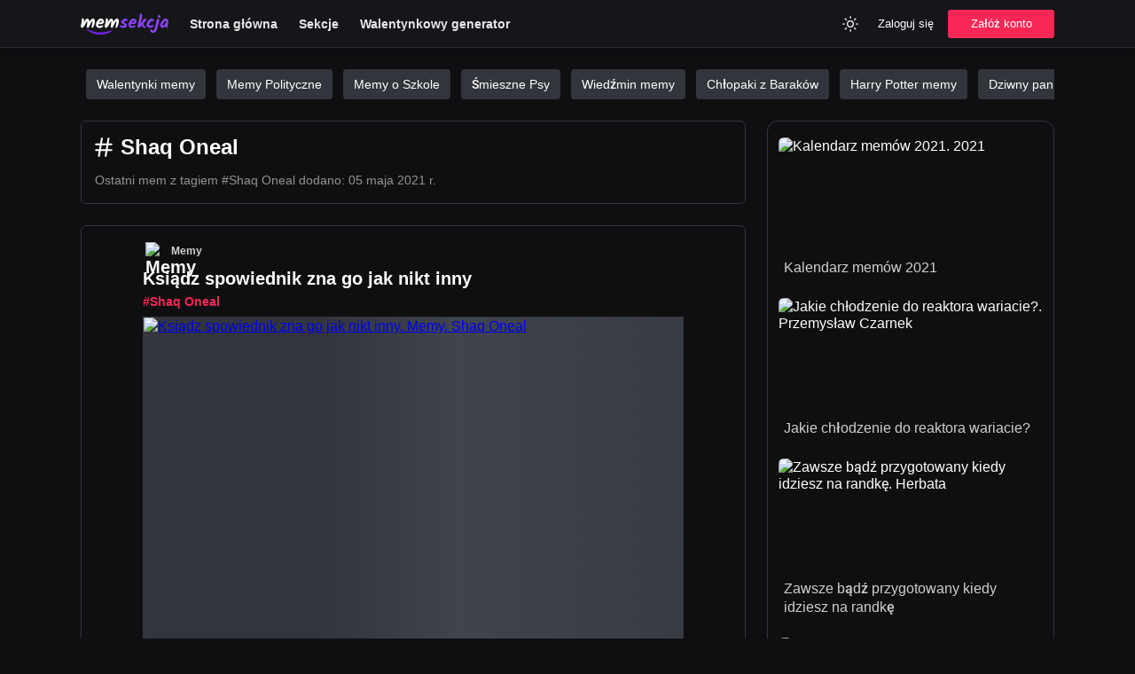

--- FILE ---
content_type: text/html; charset=utf-8
request_url: https://memsekcja.pl/tag/shaq-oneal
body_size: 7373
content:
<!DOCTYPE html>
<html lang="pl">
<head>
  <meta charset="utf-8" />
  <link rel="preconnect" href="https://fundingchoicesmessages.google.com" />
  <link rel="preconnect" href="https://memy.memsekcja.pl" />
  <link rel="dns-prefetch" href="https://pagead2.googlesyndication.com" />
  <link rel="dns-prefetch" href="https://memy.memsekcja.pl" />
  

  <meta http-equiv="Content-Security-Policy" content="frame-src * 'unsafe-inline' 'unsafe-eval'; script-src * 'unsafe-inline' 'unsafe-eval'; worker-src * 'unsafe-inline' 'unsafe-eval'" />
  <link rel="preload" href="/build/ad-placeholder-light.f28b9995.svg" as="image" />
  <link rel="preload" href="/build/roboto-latin-ext-400-normal.5dc81269.woff2" as="font" type="font/woff2" crossorigin="anonymous" />
  <link rel="preload" href="/build/roboto-latin-ext-500-normal.0b0e1ce9.woff2" as="font" type="font/woff2" crossorigin="anonymous" />
  <link rel="preload" href="/build/roboto-latin-ext-700-normal.f74422f6.woff2" as="font" type="font/woff2" crossorigin="anonymous" />
  <link rel="preload" href="https://memy.memsekcja.pl/images/jy9Sfne.420.mem.webp" as="image" type="image/webp" crossorigin="anonymous" />
  
  <link rel="preload" href="/build/main.css?v=ldYwGC79Q" as="style" crossorigin="anonymous" />
  <link rel="stylesheet" href="/build/main.css?v=ldYwGC79Q" crossorigin="anonymous" />
  <meta name="viewport" content="width=device-width, initial-scale=1, maximum-scale=5" />
  <link rel="apple-touch-icon" sizes="180x180" href="/apple-touch-icon.png?v=ldYwGC79Q" />
  <link rel="icon" type="image/png" sizes="32x32" href="/favicon-32x32.png?v=ldYwGC79Q" />
  <link rel="icon" type="image/png" sizes="16x16" href="/favicon-16x16.png?v=ldYwGC79Q" />
  <link rel="manifest" href="/site.webmanifest?v=ldYwGC79Q" />
  <link rel="mask-icon" href="/safari-pinned-tab.svg?v=ldYwGC79Q" color="#4000d4">
  <meta name="msapplication-TileColor" content="#151515" />
  <meta name="theme-color" content="#151515" />
  <title>Shaq  Oneal - Najlepsze memy | MemSekcja</title>
  <meta property="og:title" content="Shaq  Oneal - Najlepsze memy | MemSekcja" />
  <meta name="twitter:title" property="twitter:title" content="Shaq  Oneal - Najlepsze memy | MemSekcja" />
  <meta name="description" content="Aktualne memy, zabawne gify i śmieszne filmiki oznaczone tagiem Shaq  Oneal. MemSekcja.pl to zdecydowanie najlepszy serwis z memami w Polsce. Sprawdź!" />
  <meta property="og:description" content="Aktualne memy, zabawne gify i śmieszne filmiki oznaczone tagiem Shaq  Oneal. MemSekcja.pl to zdecydowanie najlepszy serwis z memami w Polsce. Sprawdź!" />
  <meta name="twitter:description" content="Aktualne memy, zabawne gify i śmieszne filmiki oznaczone tagiem Shaq  Oneal. MemSekcja.pl to zdecydowanie najlepszy serwis z memami w Polsce. Sprawdź!" />
  <meta property="og:image" content="https://memsekcja.pl/memsekcja-cover.png" /> 
  <meta property="og:image:url" content="https://memsekcja.pl/memsekcja-cover.png" /> 
  <meta property="og:image:type" content="image/jpeg" /> 
  <meta property="og:image:width" content="1200" /> 
  <meta property="og:image:height" content="630" /> 
  <meta name="twitter:image" content="https://memsekcja.pl/memsekcja-cover.png" />
  <meta property="og:site_name" content="MEMSEKCJA.pl" />
  <meta name="twitter:site" content="@memsekcja" />
  <meta name="twitter:card" content="summary_large_image" />
  <meta property="og:type" content="website" />
  <meta property="fb:app_id" content="802954483869338" />
  <meta property="og:url" content="https://memsekcja.pl/tag/shaq-oneal" />
  <link rel="canonical" href="https://memsekcja.pl/tag/shaq-oneal" />
  
  <script type="application/ld+json">{ "@context": "https://schema.org", "@type": "Organization", "name": "MemSekcja.pl", "url": "https://memsekcja.pl", "logo": "https://memsekcja.pl/android-chrome-512x512.png?v=ldYwGC79Q", "sameAs": ["https://www.facebook.com/memsekcja", "https://twitter.com/memsekcja", "https://www.instagram.com/memsekcja", "https://www.youtube.com/memsekcja", "https://pinterest.com/memsekcja", "https://www.tiktok.com/@memsekcja"] }</script>
  <script type="application/ld+json">{"@context":"http://schema.org","@type":"ItemList","mainEntityOfPage":{"@type":"CollectionPage","@id":"https://memsekcja.pl/tag/shaq-oneal/","lastReviewed":"2021-05-05T05:19:34.828Z"},"itemListElement":[{"@type":"ListItem","position":1,"url":"https://memsekcja.pl/mem/ksiadz-spowiednik-zna-go-jak-nikt-inny/jy9Sfne"},{"@type":"ListItem","position":2,"url":"https://memsekcja.pl/mem/not-this-time-mum/QNs22Ej"}]}</script>

</head>
<body class="dark">
  <header class="header">
    <div class="header-content">
      <a class="_logo" href="/" title="Śmieszne Memy">
        <img class="logo" src="/logo_memsekcja_white.svg" alt="Śmieszne Memy" width="99" height="24" />
      </a>
      <nav class="nav nav-desktop">
        <ul class="nav-list">
          <li>
            <a href="/">
              Strona główna
            </a>
          </li>
          <li>
            <a href="/sekcje">
               Sekcje
            </a>
          </li>
          <li>
            <a href="/kartki-walentynkowe">
               Walentynkowy generator
            </a>
          </li>
        </ul>
      </nav>
      <div class="nav-right">
        <div class="usability">
          <button class="btn btn-header btn-square theme-toggle" aria-label="Zmień kolor">
            <svg width="20" height="20" viewBox="0 0 24 24" fill="none" xmlns="http://www.w3.org/2000/svg"><path d="M17.5 17.5L19 19M20 12H22M6.5 6.5L5 5M17.5 6.5L19 5M6.5 17.5L5 19M2 12H4M12 2V4M12 20V22M16 12C16 14.2091 14.2091 16 12 16C9.79086 16 8 14.2091 8 12C8 9.79086 9.79086 8 12 8C14.2091 8 16 9.79086 16 12Z" stroke="currentColor" stroke-width="1.5" stroke-linecap="round" stroke-linejoin="round"></path></svg>
          </button>
        </div>
        <div class="nav-login nav-desktop">
          <button class="btn btn-header login-toggle">Zaloguj się</button>
          <button class="btn btn-primary btn-md register-toggle">Załóż konto</button>
        </div>
        <div class="nav-mobile">
          <div class="dropdown">
            <button class="dropdown-toggle btn-menu" aria-label="Menu">
              <svg width="30" height="30" viewBox="0 0 24 24" fill="none" xmlns="http://www.w3.org/2000/svg">
                <line x1="5" y1="7" x2="19" y2="7" stroke="currentColor" stroke-width="1.5" stroke-linecap="round" stroke-linejoin="round"></line>
                <line x1="5" y1="12" x2="19" y2="12" stroke="currentColor" stroke-width="1.5" stroke-linecap="round" stroke-linejoin="round"></line>
                <line x1="5" y1="17" x2="19" y2="17" stroke="currentColor" stroke-width="1.5" stroke-linecap="round" stroke-linejoin="round"></line>
              </svg>
            </button>
            <div class="dropdown-menu hidden">
              <ul class="dropdown-list">
                <li class="dropdown-item">
                  <a href="/">
                    <svg width="24" height="24" viewBox="0 0 24 24" fill="none" xmlns="http://www.w3.org/2000/svg"><path d="M3 10.25V20C3 20.5523 3.44771 21 4 21H8.42857C8.98086 21 9.42857 20.5523 9.42857 20V13.2857H14.5714V20C14.5714 20.5523 15.0191 21 15.5714 21H20C20.5523 21 21 20.5523 21 20V10.25C21 9.93524 20.8518 9.63885 20.6 9.45L12 3L3.4 9.45C3.14819 9.63885 3 9.93524 3 10.25Z" stroke="currentColor" stroke-width="1.5" stroke-linecap="round" stroke-linejoin="round"></path></svg>
                    Strona główna
                  </a>
                </li>
                <li class="dropdown-item">
                  <a href="/nowe">
                    <svg width="24" height="24" viewBox="0 0 24 24" fill="none" xmlns="http://www.w3.org/2000/svg"><circle cx="12" cy="12" r="10" stroke="currentColor" stroke-width="1.5" stroke-linecap="round" stroke-linejoin="round"></circle><path d="M12 6V12L16 16" stroke="currentColor" stroke-width="1.5" stroke-linecap="round" stroke-linejoin="round"></path></svg>
                    Poczekalnia
                  </a>
                </li>
                  <li class="dropdown-item">
                  <button class="login-toggle">
                    <svg width="24" height="24" viewBox="0 0 24 24" fill="none" xmlns="http://www.w3.org/2000/svg"><path d="M20 12H9" stroke="currentColor" stroke-width="1.5" stroke-linecap="round" stroke-linejoin="round"></path><path d="M16 7L21 12L16 17" stroke="currentColor" stroke-width="1.5" stroke-linecap="round" stroke-linejoin="round"></path><path d="M3 3L3 21" stroke="currentColor" stroke-width="1.5" stroke-linecap="round" stroke-linejoin="round"></path></svg>
                   Dodaj mem
                  </button>
                </li>
                <li class="dropdown-item">
                  <a href="/sekcje">
                    <svg width="24" height="24" viewBox="0 0 24 24" fill="none" xmlns="http://www.w3.org/2000/svg"><rect x="3" y="3" width="9" height="9" rx="1" stroke="currentColor" stroke-width="1.5" stroke-linecap="round" stroke-linejoin="round"></rect><rect x="16" y="16" width="5" height="5" rx="0.5" stroke="currentColor" stroke-width="1.5" stroke-linecap="round" stroke-linejoin="round"></rect><rect x="16" y="7" width="5" height="5" rx="0.5" stroke="currentColor" stroke-width="1.5" stroke-linecap="round" stroke-linejoin="round"></rect><rect x="7" y="16" width="5" height="5" rx="0.5" stroke="currentColor" stroke-width="1.5" stroke-linecap="round" stroke-linejoin="round"></rect></svg>
                    Sekcje
                  </a>
                </li>
                
                <li class="dropdown-item">
                  <button class="login-toggle">
                    <svg width="24" height="24" viewBox="0 0 24 24" fill="none" xmlns="http://www.w3.org/2000/svg"><path d="M20 12H9" stroke="currentColor" stroke-width="1.5" stroke-linecap="round" stroke-linejoin="round"></path><path d="M16 7L21 12L16 17" stroke="currentColor" stroke-width="1.5" stroke-linecap="round" stroke-linejoin="round"></path><path d="M3 3L3 21" stroke="currentColor" stroke-width="1.5" stroke-linecap="round" stroke-linejoin="round"></path></svg>
                    Zaloguj się
                  </button>
                </li>
                <li class="dropdown-item">
                  <button class="register-toggle">
                    <svg width="24" height="24" viewBox="0 0 24 24" fill="none" xmlns="http://www.w3.org/2000/svg"><circle cx="9" cy="7" r="4" stroke="currentColor" stroke-width="1.5" stroke-linecap="round" stroke-linejoin="round"></circle><path d="M2 21V17C2 15.8954 2.89543 15 4 15H14C15.1046 15 16 15.8954 16 17V21" stroke="currentColor" stroke-width="1.5" stroke-linecap="round" stroke-linejoin="round"></path><path d="M19 8V14M16 11H22" stroke="currentColor" stroke-width="1.5" stroke-linecap="round" stroke-linejoin="round"></path></svg>
                    Załóż konto
                  </button>
                </li>
              </ul>
            </div>
          </div>
        </div>
    </div>
  </header>  <main class="container">
    <div class="promoted-tags">
      <a href="/sekcja/walentynki-memy">Walentynki memy</a>
      <a href="/sekcja/polityka">Memy Polityczne</a>
      <a href="/sekcja/memy-o-szkole">Memy o Szkole</a>
      <a href="/sekcja/psy">Śmieszne Psy</a>
      <a href="/sekcja/wiedzmin">Wiedźmin memy</a>
      <a href="/sekcja/chlopaki-z-barakow">Chłopaki z Baraków</a>
      <a href="/sekcja/harry-potter">Harry Potter memy</a>
      <a href="/sekcja/pan-ze-stocka">Dziwny pan ze stocku</a>
      <a href="/sekcja/robert-maklowicz">Robert Makłowicz memy</a>
      <a href="/tag/praca">Praca</a>
      <a href="/tag/grzegorz-floryda">Grzegorz Floryda memy</a>
      <a href="/tag/podlasie-memy">Podlasie Memy</a>
      <a href="/tag/święty-mikołaj">Święty Mikołaj</a>
      <a href="/tag/bmw">BMW memy</a>
      <a href="/tag/miłego-wtorku">Miłego wtorku</a>
      <a href="/tag/łukasz-mejza">Łukasz Mejza memy</a>
      <a href="/tag/inflacja">Inflacja memy</a>
      <a href="/tag/pis">PiS memy</a>
      <a href="https://krzyzowkaa.pl/">Hasła i definicje do krzyżówek</a>
      <a href="https://ireceivesms.com/">Receive SMS online</a>
    </div>
    

    <div class="memes">
    <div class="content">
        <div class="card">
           <script type="application/ld+json"> { "@context": "https://schema.org", "@type": "BreadcrumbList", "itemListElement": [ { "@type": "ListItem", "position": 1, "name": "Tag", "item": "https://memsekcja.pl/tagi/" }, { "@type": "ListItem", "position": 2, "name": "Shaq  Oneal", "item": "https://memsekcja.pl/tag/shaq-oneal/" } ] }</script>
            <div class="page-tag-title">
                <svg width="26" height="26" viewBox="0 0 24 24" fill="none" xmlns="http://www.w3.org/2000/svg"><path d="M4 9H20M4 15H20M10 3L7 21M17 3L14 21" stroke="currentColor" stroke-width="2" stroke-linecap="round" stroke-linejoin="round"></path></svg>
                <h1>Shaq  Oneal</h1>
            </div>
                <p class="meme-meta tag-meta">
                    <span class="meme-date">
                        Ostatni mem z tagiem #Shaq  Oneal dodano:
                        <time dateTime="2021-05-05T05:19:34.828Z">05 maja 2021 r.</time>
                    </span>
                </p>
        </div>
            
            <article class="card meme">
              <div class="meme-head">
                 <h2 class="title">
                  <div class="meme-category">
                    <a href="/sekcja/memy" class="category">
                      <img
                        
                        width="20"
                        height="20"
                        
                        
                        src="https://memy.memsekcja.pl/categories/vjH4bCk6o.jpg"
                        alt="Memy"
                      />
                      <span>
                        Memy
                      </span>
                    </a>
                  </div>
                  <a class="meme-link" href=/mem/ksiadz-spowiednik-zna-go-jak-nikt-inny/jy9Sfne>
                   Ksiądz spowiednik zna go jak nikt inny
                  </a>
                  </h2>
                <div class="meme-meta">
                  <div class="meme-tags">
                      <a class="meme-tag" href="/tag/shaq-oneal">#Shaq  Oneal</a>
                  </div>
                </div>
              </div>
              <div class="meme-media">
                  <a href="/mem/ksiadz-spowiednik-zna-go-jak-nikt-inny/jy9Sfne">
                  <picture>
                    <source
                      type="image/webp"
                      srcset="https://memy.memsekcja.pl/images/jy9Sfne.420.mem.webp"
                    />
                    <img
                      
                      src="https://memy.memsekcja.pl/images/jy9Sfne.420.mem.jpeg"
                      alt="Ksiądz spowiednik zna go jak nikt inny. Memy. Shaq  Oneal"
                      class="meme-image image-loading"
                      width="610"
                      style="min-height:389.6103896103896px;"
                      data-aspect="0.77"
                      data-bottom=""
                    />
                  </picture>
                    </a>
              </div>
              
              <div class="meme-foot">
                <div class="foot-inner">
                  <div class="foot-left">
                    <button data-id="jy9Sfne" data-likes="321" data-type="up" class="btn-meme btn-like" aria-label="Polub Mem">
                        <svg width="20" height="20" viewBox="0 0 24 24" fill="none" xmlns="http://www.w3.org/2000/svg"><path d="M12 4V20M4 12H20" stroke="currentColor" stroke-width="1.5" stroke-linecap="round" stroke-linejoin="round"></path></svg>
                        <span class="likes">
                          321
                        </span>
                      </button>
                      <button data-id="jy9Sfne" data-likes="3" data-type="down" class="btn-meme btn-like" aria-label="Polub Mem">
                          <svg width="20" height="20" viewBox="0 0 24 24" fill="none" xmlns="http://www.w3.org/2000/svg"><line x1="5" y1="12" x2="19" y2="12" stroke="currentColor" stroke-width="1.5" stroke-linecap="round" stroke-linejoin="round"></line></svg>
                          <span class="likes">
                          3
                        </span> 
                      </button>
                     <a href="/mem/ksiadz-spowiednik-zna-go-jak-nikt-inny/jy9Sfne" class="btn-meme" title="Komentarze">
                      <svg width="20" height="20" viewBox="0 0 24 24" fill="none" xmlns="http://www.w3.org/2000/svg">
                        <path
                          d="M3 5V20.7929C3 21.2383 3.53857 21.4614 3.85355 21.1464L7.70711 17.2929C7.89464 17.1054 8.149 17 8.41421 17H19C20.1046 17 21 16.1046 21 15V5C21 3.89543 20.1046 3 19 3H5C3.89543 3 3 3.89543 3 5Z"
                          stroke="currentColor"
                          stroke-width="1.5"
                          stroke-linecap="round"
                          stroke-linejoin="round"
                        ></path>
                      </svg>
                        <span class="likes">Skomentuj</span>
                    </a>
                  </div>
                  <div class="foot-right">
                    <div class="dropdown">
                        <button class="btn-meme btn-sharer dropdown-toggle" aria-label="Udostępnij">
                            <svg width="18" height="18" viewBox="0 0 24 24" fill="none" xmlns="http://www.w3.org/2000/svg">
                                <path
                                d="M3 14V20C3 21.1046 3.89543 22 5 22H19C20.1046 22 21 21.1046 21 20V14"
                                stroke="currentColor"
                                stroke-width="1.5"
                                stroke-linecap="round"
                                stroke-linejoin="round"
                                ></path>
                                <path
                                d="M12 17V3M12 3L7 8.44446M12 3L17 8.44444"
                                stroke="currentColor"
                                stroke-width="1.5"
                                stroke-linecap="round"
                                stroke-linejoin="round"
                                ></path>
                            </svg>
                        </button>
                        <div class="sharer dropdown-menu hidden">
                            <ul class="dropdown-list">
                                <li class="dropdown-item">
                                    <button class="btn-copy" data-url="/mem/ksiadz-spowiednik-zna-go-jak-nikt-inny/jy9Sfne" aria-label="Kopiuj">
                                        <svg width="20" height="20" viewBox="0 0 24 24" fill="none" xmlns="http://www.w3.org/2000/svg"><rect x="9" y="9" width="13" height="13" rx="2" stroke="currentColor" stroke-width="1.5" stroke-linecap="round" stroke-linejoin="round"></rect><path d="M5 15H4C2.89543 15 2 14.1046 2 13V4C2 2.89543 2.89543 2 4 2H13C14.1046 2 15 2.89543 15 4V5" stroke="currentColor" stroke-width="1.5" stroke-linecap="round" stroke-linejoin="round"></path></svg>
                                        <span>Kopiuj link</span>
                                    </button>
                                </li>
                                <li class="dropdown-item">
                                    <a href="https://www.facebook.com/sharer/sharer.php?u=https://memsekcja.pl/mem/ksiadz-spowiednik-zna-go-jak-nikt-inny/jy9Sfne?ref=fb-share" target="_blank" rel="nofollow" class="btn-sharing-event" data-type="Facebook">
                                        <img src="/images/f_logo_blue.png" loading="lazy" alt="" />
                                        <span>Facebook</span>
                                    </a>
                                </li>
                                <li class="dropdown-item mobile">
                                    <a href="fb-messenger://share/?link=https://memsekcja.pl/mem/ksiadz-spowiednik-zna-go-jak-nikt-inny/jy9Sfne?ref=fb-messenger" rel="nofollow" class="btn-sharing-event" data-type="Messenger">
                                        <img src="/images/messenger.png" loading="lazy" alt="" />
                                        <span>Messenger</span>
                                    </a>
                                </li>
                                <li class="dropdown-item">
                                    <a href="https://api.whatsapp.com/send?text=https://memsekcja.pl/mem/ksiadz-spowiednik-zna-go-jak-nikt-inny/jy9Sfne?ref=whatsapp" target="_blank" rel="nofollow" class="btn-sharing-event" data-type="WhatsApp">
                                        <img src="/images/whatsapp.png" loading="lazy" alt="WhatsApp" />
                                        <span>WhatsApp</span>
                                    </a>
                                </li>
                                    <li class="dropdown-item">
                                        <a href="http://pinterest.com/pin/create/button/?url=https://memsekcja.pl/mem/ksiadz-spowiednik-zna-go-jak-nikt-inny/jy9Sfne&media=https://memy.memsekcja.pl/images/jy9Sfne.420.mem.jpeg" target="_blank" rel="nofollow" class="btn-sharing-event" data-type="">
                                            <img src="/images/pinterest.png" loading="lazy" alt="" />
                                            <span>Pinterest</span>
                                        </a>
                                    </li>
                                <li class="dropdown-item">
                                    <a href="https://twitter.com/intent/tweet?text=Zobacz%20https://memsekcja.pl/mem/ksiadz-spowiednik-zna-go-jak-nikt-inny/jy9Sfne&via=memsekcja" target="_blank" rel="nofollow" class="btn-sharing-event" data-type="Twitter">
                                        <img src="/images/twitter.png" loading="lazy" alt="" />
                                        <span>Twitter</span>
                                    </a>
                                </li>
                                <li class="dropdown-item">
                                    <a href="http://www.reddit.com/submit?title=Ksiądz spowiednik zna go jak nikt inny&url=https://memsekcja.pl/mem/ksiadz-spowiednik-zna-go-jak-nikt-inny/jy9Sfne?ref=reddit" target="_blank" rel="nofollow" class="btn-sharing-event" data-type="Reddit">
                                        <img src="/images/reddit.png" loading="lazy" alt="" />
                                        <span>Reddit</span>
                                    </a>
                                </li>
                                    <li class="dropdown-item">
                                        <button class="btn-download" data-name="ksiadz-spowiednik-zna-go-jak-nikt-inny" data-media="images/jy9Sfne.420.mem.jpeg" aria-label="Kopiuj">
                                            <svg width="20" height="20" viewBox="0 0 24 24" fill="none" xmlns="http://www.w3.org/2000/svg"><path d="M3 14V20C3 21.1046 3.89543 22 5 22H19C20.1046 22 21 21.1046 21 20V14" stroke="currentColor" stroke-width="1.5" stroke-linecap="round" stroke-linejoin="round"></path><path d="M12 3V17M12 17L7 11.5555M12 17L17 11.5556" stroke="currentColor" stroke-width="1.5" stroke-linecap="round" stroke-linejoin="round"></path></svg>
                                            <span>Pobierz obrazek</span>
                                        </button>
                                    </li>
                            </ul>
                        </div>
                    </div>        
                  </div>
                </div>
              </div>
              <div class="meme-share">
                <a class="btn-meme-share btn-facebook btn-sharing-event" data-type="Facebook" href="https://www.facebook.com/sharer/sharer.php?u=https://memsekcja.pl/mem/ksiadz-spowiednik-zna-go-jak-nikt-inny/jy9Sfne?ref=fb-share" target="_blank" rel="nofollow">
                  <img src="/images/f_logo_blue.png" loading="lazy" alt="" />
                </a>
                <a class="btn-meme-share btn-messenger btn-sharing-event" data-type="Messenger" href="fb-messenger://share/?link=https://memsekcja.pl/mem/ksiadz-spowiednik-zna-go-jak-nikt-inny/jy9Sfne?ref=fb-messenger" rel="nofollow">
                  <img src="/images/messenger.png" loading="lazy" alt="" />
                </a>
                <a class="btn-meme-share btn-whatsapp btn-sharing-event" data-type="Twitter" href="https://twitter.com/intent/tweet?text=Zobacz%20https://memsekcja.pl/mem/ksiadz-spowiednik-zna-go-jak-nikt-inny/jy9Sfne?ref=twitter&via=memsekcja" target="_blank" rel="nofollow">
                  <img src="/images/twitter.png" loading="lazy" alt="" />
                </a>
                <a class="btn-meme-share btn-whatsapp btn-sharing-event" data-type="Pinterest" href="http://pinterest.com/pin/create/button/?url=https://memsekcja.pl/mem/ksiadz-spowiednik-zna-go-jak-nikt-inny/jy9Sfne&media=https://memy.memsekcja.pl/images/jy9Sfne.420.mem.jpeg" target="_blank" rel="nofollow">
                  <img src="/images/pinterest.png" loading="lazy" alt="" />
                </a>
                <a class="btn-meme-share btn-whatsapp btn-sharing-event" data-type="Reddit" href="http://www.reddit.com/submit?title=Ksiądz spowiednik zna go jak nikt inny&url=https://memsekcja.pl/mem/ksiadz-spowiednik-zna-go-jak-nikt-inny/jy9Sfne?ref=reddit" target="_blank" rel="nofollow">
                  <img src="/images/reddit.png" loading="lazy" alt="" />
                </a>
                <a class="btn-meme-share btn-whatsapp btn-sharing-event" data-type="Whatsapp" href="https://api.whatsapp.com/send?text=https://memsekcja.pl/mem/ksiadz-spowiednik-zna-go-jak-nikt-inny/jy9Sfne?ref=whatsapp" target="_blank" rel="nofollow">
                  <img src="/images/whatsapp.png" loading="lazy" alt="" />
                </a>
            
              </div>
            </article>
            
            
            
            <article class="card meme">
              <div class="meme-head">
                 <h2 class="title">
                  <div class="meme-category">
                    <a href="/sekcja/smieszne" class="category">
                      <img
                        loading="lazy"
                        width="20"
                        height="20"
                        
                        class="lazy"
                        src="https://memy.memsekcja.pl/categories/1zA40gJwg.jpg"
                        alt="Śmieszne"
                      />
                      <span>
                        Śmieszne
                      </span>
                    </a>
                  </div>
                  <a class="meme-link" href=/mem/not-this-time-mum/QNs22Ej>
                   Not this time mum
                  </a>
                  </h2>
                <div class="meme-meta">
                  <div class="meme-tags">
                      <a class="meme-tag" href="/tag/shaq-oneal">#Shaq  Oneal</a>
                  </div>
                </div>
              </div>
              <div class="meme-media">
                  <a href="/mem/not-this-time-mum/QNs22Ej">
                  <picture>
                    <source
                      type="image/webp"
                      data-srcset="https://memy.memsekcja.pl/images/QNs22Ej.420.mem.webp"
                    />
                    <img
                      loading="lazy"
                      src="https://memy.memsekcja.pl/images/QNs22Ej.420.mem.jpeg"
                      alt="Not this time mum. Śmieszne. Shaq  Oneal"
                      class="lazy meme-image image-loading"
                      width="610"
                      style="min-height:357.14285714285717px;"
                      data-aspect="0.84"
                      data-bottom=""
                    />
                  </picture>
                    </a>
              </div>
              
              <div class="meme-foot">
                <div class="foot-inner">
                  <div class="foot-left">
                    <button data-id="QNs22Ej" data-likes="372" data-type="up" class="btn-meme btn-like" aria-label="Polub Mem">
                        <svg width="20" height="20" viewBox="0 0 24 24" fill="none" xmlns="http://www.w3.org/2000/svg"><path d="M12 4V20M4 12H20" stroke="currentColor" stroke-width="1.5" stroke-linecap="round" stroke-linejoin="round"></path></svg>
                        <span class="likes">
                          372
                        </span>
                      </button>
                      <button data-id="QNs22Ej" data-likes="2" data-type="down" class="btn-meme btn-like" aria-label="Polub Mem">
                          <svg width="20" height="20" viewBox="0 0 24 24" fill="none" xmlns="http://www.w3.org/2000/svg"><line x1="5" y1="12" x2="19" y2="12" stroke="currentColor" stroke-width="1.5" stroke-linecap="round" stroke-linejoin="round"></line></svg>
                          <span class="likes">
                          2
                        </span> 
                      </button>
                     <a href="/mem/not-this-time-mum/QNs22Ej" class="btn-meme" title="Komentarze">
                      <svg width="20" height="20" viewBox="0 0 24 24" fill="none" xmlns="http://www.w3.org/2000/svg">
                        <path
                          d="M3 5V20.7929C3 21.2383 3.53857 21.4614 3.85355 21.1464L7.70711 17.2929C7.89464 17.1054 8.149 17 8.41421 17H19C20.1046 17 21 16.1046 21 15V5C21 3.89543 20.1046 3 19 3H5C3.89543 3 3 3.89543 3 5Z"
                          stroke="currentColor"
                          stroke-width="1.5"
                          stroke-linecap="round"
                          stroke-linejoin="round"
                        ></path>
                      </svg>
                        <span class="likes">Skomentuj</span>
                    </a>
                  </div>
                  <div class="foot-right">
                    <div class="dropdown">
                        <button class="btn-meme btn-sharer dropdown-toggle" aria-label="Udostępnij">
                            <svg width="18" height="18" viewBox="0 0 24 24" fill="none" xmlns="http://www.w3.org/2000/svg">
                                <path
                                d="M3 14V20C3 21.1046 3.89543 22 5 22H19C20.1046 22 21 21.1046 21 20V14"
                                stroke="currentColor"
                                stroke-width="1.5"
                                stroke-linecap="round"
                                stroke-linejoin="round"
                                ></path>
                                <path
                                d="M12 17V3M12 3L7 8.44446M12 3L17 8.44444"
                                stroke="currentColor"
                                stroke-width="1.5"
                                stroke-linecap="round"
                                stroke-linejoin="round"
                                ></path>
                            </svg>
                        </button>
                        <div class="sharer dropdown-menu hidden">
                            <ul class="dropdown-list">
                                <li class="dropdown-item">
                                    <button class="btn-copy" data-url="/mem/not-this-time-mum/QNs22Ej" aria-label="Kopiuj">
                                        <svg width="20" height="20" viewBox="0 0 24 24" fill="none" xmlns="http://www.w3.org/2000/svg"><rect x="9" y="9" width="13" height="13" rx="2" stroke="currentColor" stroke-width="1.5" stroke-linecap="round" stroke-linejoin="round"></rect><path d="M5 15H4C2.89543 15 2 14.1046 2 13V4C2 2.89543 2.89543 2 4 2H13C14.1046 2 15 2.89543 15 4V5" stroke="currentColor" stroke-width="1.5" stroke-linecap="round" stroke-linejoin="round"></path></svg>
                                        <span>Kopiuj link</span>
                                    </button>
                                </li>
                                <li class="dropdown-item">
                                    <a href="https://www.facebook.com/sharer/sharer.php?u=https://memsekcja.pl/mem/not-this-time-mum/QNs22Ej?ref=fb-share" target="_blank" rel="nofollow" class="btn-sharing-event" data-type="Facebook">
                                        <img src="/images/f_logo_blue.png" loading="lazy" alt="" />
                                        <span>Facebook</span>
                                    </a>
                                </li>
                                <li class="dropdown-item mobile">
                                    <a href="fb-messenger://share/?link=https://memsekcja.pl/mem/not-this-time-mum/QNs22Ej?ref=fb-messenger" rel="nofollow" class="btn-sharing-event" data-type="Messenger">
                                        <img src="/images/messenger.png" loading="lazy" alt="" />
                                        <span>Messenger</span>
                                    </a>
                                </li>
                                <li class="dropdown-item">
                                    <a href="https://api.whatsapp.com/send?text=https://memsekcja.pl/mem/not-this-time-mum/QNs22Ej?ref=whatsapp" target="_blank" rel="nofollow" class="btn-sharing-event" data-type="WhatsApp">
                                        <img src="/images/whatsapp.png" loading="lazy" alt="WhatsApp" />
                                        <span>WhatsApp</span>
                                    </a>
                                </li>
                                    <li class="dropdown-item">
                                        <a href="http://pinterest.com/pin/create/button/?url=https://memsekcja.pl/mem/not-this-time-mum/QNs22Ej&media=https://memy.memsekcja.pl/images/QNs22Ej.420.mem.jpeg" target="_blank" rel="nofollow" class="btn-sharing-event" data-type="">
                                            <img src="/images/pinterest.png" loading="lazy" alt="" />
                                            <span>Pinterest</span>
                                        </a>
                                    </li>
                                <li class="dropdown-item">
                                    <a href="https://twitter.com/intent/tweet?text=Zobacz%20https://memsekcja.pl/mem/not-this-time-mum/QNs22Ej&via=memsekcja" target="_blank" rel="nofollow" class="btn-sharing-event" data-type="Twitter">
                                        <img src="/images/twitter.png" loading="lazy" alt="" />
                                        <span>Twitter</span>
                                    </a>
                                </li>
                                <li class="dropdown-item">
                                    <a href="http://www.reddit.com/submit?title=Not this time mum&url=https://memsekcja.pl/mem/not-this-time-mum/QNs22Ej?ref=reddit" target="_blank" rel="nofollow" class="btn-sharing-event" data-type="Reddit">
                                        <img src="/images/reddit.png" loading="lazy" alt="" />
                                        <span>Reddit</span>
                                    </a>
                                </li>
                                    <li class="dropdown-item">
                                        <button class="btn-download" data-name="not-this-time-mum" data-media="images/QNs22Ej.420.mem.jpeg" aria-label="Kopiuj">
                                            <svg width="20" height="20" viewBox="0 0 24 24" fill="none" xmlns="http://www.w3.org/2000/svg"><path d="M3 14V20C3 21.1046 3.89543 22 5 22H19C20.1046 22 21 21.1046 21 20V14" stroke="currentColor" stroke-width="1.5" stroke-linecap="round" stroke-linejoin="round"></path><path d="M12 3V17M12 17L7 11.5555M12 17L17 11.5556" stroke="currentColor" stroke-width="1.5" stroke-linecap="round" stroke-linejoin="round"></path></svg>
                                            <span>Pobierz obrazek</span>
                                        </button>
                                    </li>
                            </ul>
                        </div>
                    </div>        
                  </div>
                </div>
              </div>
              <div class="meme-share">
                <a class="btn-meme-share btn-facebook btn-sharing-event" data-type="Facebook" href="https://www.facebook.com/sharer/sharer.php?u=https://memsekcja.pl/mem/not-this-time-mum/QNs22Ej?ref=fb-share" target="_blank" rel="nofollow">
                  <img src="/images/f_logo_blue.png" loading="lazy" alt="" />
                </a>
                <a class="btn-meme-share btn-messenger btn-sharing-event" data-type="Messenger" href="fb-messenger://share/?link=https://memsekcja.pl/mem/not-this-time-mum/QNs22Ej?ref=fb-messenger" rel="nofollow">
                  <img src="/images/messenger.png" loading="lazy" alt="" />
                </a>
                <a class="btn-meme-share btn-whatsapp btn-sharing-event" data-type="Twitter" href="https://twitter.com/intent/tweet?text=Zobacz%20https://memsekcja.pl/mem/not-this-time-mum/QNs22Ej?ref=twitter&via=memsekcja" target="_blank" rel="nofollow">
                  <img src="/images/twitter.png" loading="lazy" alt="" />
                </a>
                <a class="btn-meme-share btn-whatsapp btn-sharing-event" data-type="Pinterest" href="http://pinterest.com/pin/create/button/?url=https://memsekcja.pl/mem/not-this-time-mum/QNs22Ej&media=https://memy.memsekcja.pl/images/QNs22Ej.420.mem.jpeg" target="_blank" rel="nofollow">
                  <img src="/images/pinterest.png" loading="lazy" alt="" />
                </a>
                <a class="btn-meme-share btn-whatsapp btn-sharing-event" data-type="Reddit" href="http://www.reddit.com/submit?title=Not this time mum&url=https://memsekcja.pl/mem/not-this-time-mum/QNs22Ej?ref=reddit" target="_blank" rel="nofollow">
                  <img src="/images/reddit.png" loading="lazy" alt="" />
                </a>
                <a class="btn-meme-share btn-whatsapp btn-sharing-event" data-type="Whatsapp" href="https://api.whatsapp.com/send?text=https://memsekcja.pl/mem/not-this-time-mum/QNs22Ej?ref=whatsapp" target="_blank" rel="nofollow">
                  <img src="/images/whatsapp.png" loading="lazy" alt="" />
                </a>
            
              </div>
            </article>
            
            

        <div class="pagination">
        
        
        
        <a class="btn btn-primary btn-hg btn-full-width" href="/">
          Strona główna
          <svg style="margin-left: 12px;margin-right:-6px" width="20" height="20" viewBox="0 0 24 24" fill="none" xmlns="http://www.w3.org/2000/svg"><path d="M8 4L16 12L8 20" stroke="#fff" stroke-width="1.5" stroke-linecap="round" stroke-linejoin="round"></path></svg>
        </a>
        
        
        </div>
        

    </div>
    <aside class="sidebar">
            <div class="card">
                    
                    
                    <a class="promoted" href="/mem/kalendarz-memow-2021/6w7jwDW" title="Kalendarz memów 2021">
                        <div class="promoted-image">
                            <picture>
                                <source type="image/webp" srcset="https://memy.memsekcja.pl/images/6w7jwDW.420.mem.webp" />
                                <img class="lazy" src="https://memy.memsekcja.pl/images/6w7jwDW.420.mem.jpeg" alt="Kalendarz memów 2021. 2021" />
                            </picture>
                        </div>
                        <h3 class="promoted-title">
                            Kalendarz memów 2021
                        </h3>
                    </a>
                    
                    
                    
                    <a class="promoted" href="/mem/jakie-chlodzenie-do-reaktora-wariacie/4QTArPA" title="Jakie chłodzenie do reaktora wariacie?">
                        <div class="promoted-image">
                            <picture>
                                <source type="image/webp" srcset="https://memy.memsekcja.pl/images/4QTArPA.888.mem.webp" />
                                <img class="lazy" src="https://memy.memsekcja.pl/images/4QTArPA.888.mem.jpeg" alt="Jakie chłodzenie do reaktora wariacie?. Przemysław  Czarnek" />
                            </picture>
                        </div>
                        <h3 class="promoted-title">
                            Jakie chłodzenie do reaktora wariacie?
                        </h3>
                    </a>
                    
                    
                    
                    <a class="promoted" href="/mem/zawsze-badz-przygotowany-kiedy-idziesz-na-randke/gQimsW6" title="Zawsze bądź przygotowany kiedy idziesz na randkę">
                        <div class="promoted-image">
                            <picture>
                                <source type="image/webp" srcset="https://memy.memsekcja.pl/images/gQimsW6.888.mem.webp" />
                                <img class="lazy" src="https://memy.memsekcja.pl/images/gQimsW6.888.mem.jpeg" alt="Zawsze bądź przygotowany kiedy idziesz na randkę. Herbata" />
                            </picture>
                        </div>
                        <h3 class="promoted-title">
                            Zawsze bądź przygotowany kiedy idziesz na randkę
                        </h3>
                    </a>
                    
                    
                    
                    <a class="promoted" href="/mem/przemyslaw-czarnek-vs-robespierre/C67ULKT" title="Przemysław Czarnek vs Robespierre">
                        <div class="promoted-image">
                            <picture>
                                <source type="image/webp" srcset="https://memy.memsekcja.pl/images/C67ULKT.888.mem.webp" />
                                <img class="lazy" src="https://memy.memsekcja.pl/images/C67ULKT.888.mem.jpeg" alt="Przemysław Czarnek vs Robespierre. Cnoty  Niewieście. Przemysław  Czarnek. Pis" />
                            </picture>
                        </div>
                        <h3 class="promoted-title">
                            Przemysław Czarnek vs Robespierre
                        </h3>
                    </a>
                    
                    
                    
                    <a class="promoted" href="/mem/znacie-tych-patoturystow-jesli-tak-to-piszcie-kto-to/ev7PqqS" title="Znacie tych patoturystów? Jeśli tak to piszcie kto to">
                        <div class="promoted-image">
                            <picture>
                                <source type="image/webp" srcset="https://memy.memsekcja.pl/images/ev7PqqS.888.mem.webp" />
                                <img class="lazy" src="https://memy.memsekcja.pl/images/ev7PqqS.888.mem.jpeg" alt="Znacie tych patoturystów? Jeśli tak to piszcie kto to" />
                            </picture>
                        </div>
                        <h3 class="promoted-title">
                            Znacie tych patoturystów? Jeśli tak to piszcie kto to
                        </h3>
                    </a>
                    
                    
                    
                    <a class="promoted" href="/mem/kurde-teraz-to-mi-smutno/2h37eZB" title="Kurde, teraz to mi smutno">
                        <div class="promoted-image">
                            <picture>
                                <source type="image/webp" srcset="https://memy.memsekcja.pl/images/2h37eZB.888.mem.webp" />
                                <img class="lazy" src="https://memy.memsekcja.pl/images/2h37eZB.888.mem.jpeg" alt="Kurde, teraz to mi smutno. Nosacz" />
                            </picture>
                        </div>
                        <h3 class="promoted-title">
                            Kurde, teraz to mi smutno
                        </h3>
                    </a>
                    
            </div>
    
        <div class="card">
            <div class="ad ad-300">
                    <ins class="adsbygoogle"
                        style="display:inline-block;width:300px;height:250px"
                        data-ad-client="ca-pub-3051535093810095"
                        data-ad-slot="5349047950"></ins>
                    <script>
                        (adsbygoogle = window.adsbygoogle || []).push({});
                    </script>
            </div>
        </div>
    
        <div class="">
            <div class="card">
                <div class="ad ad-300">
                            <ins class="adsbygoogle"
                                style="display:inline-block;width:300px;height:600px"
                                data-ad-client="ca-pub-3051535093810095"
                                data-ad-slot="4035208116"></ins>
                            <script>
                                (adsbygoogle = window.adsbygoogle || []).push({});
                            </script>
                </div>
            </div>
        </div>
    </aside></div>
  </main>
  <footer class="footer" id="footer">
    <div class="footer-container">
      <div class="footer-content">
        <ul class="footer-col">
          <li class="footer-logo">
            <a style="display:block;height:24px;width:99px"  href="/" title="MemSekcja.pl">
                <img class="logo" src="/logo_memsekcja_white.svg" alt="Śmieszne Memy" width="99" height="24" />
            </a>
          </li>
        </ul>
        <ul class="footer-col">
          <li class="footer-item">
            <b>Media społecznościowe</b>
          </li>
          <li class="footer-item">
            <a target="_blank" href="https://instagram.com/memsekcja" rel="noreferrer noopener">
              Instagram
            </a>
          </li>
          <li class="footer-item">
            <a target="_blank" href="https://facebook.com/memsekcja" rel="noreferrer noopener">
              Facebook
            </a>
          </li>
          <li class="footer-item">
            <a target="_blank" href="https://www.youtube.com/memsekcja" rel="noreferrer noopener">
              YouTube
            </a>
          </li>
          <li class="footer-item">
            <a target="_blank" href="https://www.tiktok.com/@memsekcja?lang=pl" rel="noreferrer noopener">
              TikTok
            </a>
          </li>
          <li class="footer-item">
            <a target="_blank" href="https://twitter.com/memsekcja" rel="noreferrer noopener">
              Twitter
            </a>
          </li>
          <li class="footer-item">
            <a target="_blank" href="https://www.twitch.tv/memsekcja_videos/about" rel="noreferrer noopener">
              Twitch
            </a>
          </li>
          <li class="footer-item">
            <a target="_blank" href="https://t.me/s/memsekcja" rel="noreferrer noopener">
              Telegram
            </a>
          </li>
        </ul>
        <ul class="footer-col">
          <li class="footer-item">
            <b>Informacje</b>
          </li>
          <li class="footer-item">
            <a href="https://facebook.com/memsekcja">
              Kontakt
            </a>
          </li>
          <li class="footer-item">
            <a href="/prawo/polityka-prywatnosci">
              Polityka Prywatności
            </a>
          </li>
          <li class="footer-item">
            <a href="/prawo/regulamin">
              Regulamin
            </a>
          </li>
        </ul>
        <ul class="footer-col">
          <li class="footer-item">
            <b>Strony</b>
          </li>
          <li class="footer-item">
            <a href="/sekcje">
              Sekcje
            </a>
          </li>
          <li class="footer-item">
            <a href="/tagi">
              Tagi
            </a>
          </li>
          <li class="footer-item">
            <a href="/nowe">
              Nowe memy
            </a>
          </li>
        </ul>
      </div>
      <div class="footer-brand">
        <span>© 2022 MemSekcja.pl </span>
      </div>
    </div>
    <a href="https://webrockets.co" title="Webrockets - Software House and Marketing Agency" target="_blank" rel="noopener noreferrer" style="background: #000; width: 100%; height: 36px; display: flex; align-items: center; justify-content: center;">
      <img src="https://webrockets.co/webrockets-light.svg" alt="Webrockets - Software House and Marketing Agency" height="12" loading="lazy" />
    </a>
  </footer>  <div class="overlay hidden" id="login-modal">
      <div class="modal">
          <h2 class="modal-title">Zaloguj się</h2>
          <p class="modal-text">Witamy ponownie.</p>
          <div class="modal-body">
            <form id="login-form" class="form">
                <div class="input-wrap">
                  <input class="input" name="username" placeholder="Twoja nazwa użytkownika" />
                  <label class="label">Email lub nazwa użytkownika</label>
                </div>
                <div class="input-wrap">
                  <input class="input" name="password" type="password" placeholder="········" />
                  <label class="label">Hasło</label>
                </div>
                <div class="error hidden"></div>
                <button class="btn btn-primary btn-lg btn-full-width">Zaloguj się</button>
            </form>
          </div>
      </div>
  </div>  <div class="overlay hidden" id="register-modal">
      <div class="modal">
          <h2 class="modal-title">Załóż konto</h2>
          <p class="modal-text">Dołącz do społeczności, aby dodawać nowe śmieszne treści.</p>
          <div class="modal-body">
            <form id="register-form" class="form">
                <div class="input-wrap">
                  <input class="input" name="username" placeholder="Twoja nazwa użytkownika" />
                  <label class="label">Nazwa użytkownika</label>
                </div>
                <div class="input-wrap">
                  <input class="input" name="email" placeholder="Twój adres email" />
                  <label class="label">Email</label>
                </div>
                <div class="input-wrap">
                  <input class="input" name="password" type="password" placeholder="········" />
                  <label class="label">Hasło</label>
                </div>
                <small class="modal-small">
                    Zakładając konto akceptujesz nasz <a href="/prawo/regulamin" target="_blank">regulamin</a> i <a href="/prawo/polityka-prywatnosci" target="_blank">politykę prywatności</a>
                </small>
                <div class="error hidden"></div>
                <button class="btn btn-primary btn-lg btn-full-width">Załóż konto</button>
            </form>
          </div>
      </div>
  </div>  
  <svg version="1.1" xmlns="http://www.w3.org/2000/svg" style="position: absolute;left:-10000000;bottom:-1000000">
    <defs>
      <linearGradient id="LikeGradient-down" y2="1">
        <stop stop-color="#A445B2" />
        <stop offset=".52"  stop-color="#D41872" />
        <stop offset="1"  stop-color="#FF0066" />
      </linearGradient>
    </defs>
    <defs>
      <linearGradient id="LikeGradient-up" y2="1">
        <stop offset=".52"  stop-color="#43e97b" />
        <stop offset="1"  stop-color="#38f9d7" />
      </linearGradient>
    </defs>
  </svg>
  <script async src="/build/main.js?v=ldYwGC79Q"></script>

  

</body>
</html>

--- FILE ---
content_type: application/javascript; charset=UTF-8
request_url: https://memsekcja.pl/build/main.js?v=ldYwGC79Q
body_size: 4885
content:
parcelRequire=function(e,r,t,n){var i,o="function"==typeof parcelRequire&&parcelRequire,u="function"==typeof require&&require;function f(t,n){if(!r[t]){if(!e[t]){var i="function"==typeof parcelRequire&&parcelRequire;if(!n&&i)return i(t,!0);if(o)return o(t,!0);if(u&&"string"==typeof t)return u(t);var c=new Error("Cannot find module '"+t+"'");throw c.code="MODULE_NOT_FOUND",c}p.resolve=function(r){return e[t][1][r]||r},p.cache={};var l=r[t]=new f.Module(t);e[t][0].call(l.exports,p,l,l.exports,this)}return r[t].exports;function p(e){return f(p.resolve(e))}}f.isParcelRequire=!0,f.Module=function(e){this.id=e,this.bundle=f,this.exports={}},f.modules=e,f.cache=r,f.parent=o,f.register=function(r,t){e[r]=[function(e,r){r.exports=t},{}]};for(var c=0;c<t.length;c++)try{f(t[c])}catch(e){i||(i=e)}if(t.length){var l=f(t[t.length-1]);"object"==typeof exports&&"undefined"!=typeof module?module.exports=l:"function"==typeof define&&define.amd?define(function(){return l}):n&&(this[n]=l)}if(parcelRequire=f,i)throw i;return f}({"GGtQ":[function(require,module,exports) {
"use strict";Object.defineProperty(exports,"__esModule",{value:!0}),exports.handleSidebarAd=s,exports.registerSidebar=o;var e=0,t='<div class="scroll-ad"><div class="card sticky-ad"><div class="ad ad-300"><ins class="adsbygoogle" style="display:inline-block;width:300px;height:600px" data-ad-client="ca-pub-3051535093810095" data-ad-slot="4035208116"></ins></div></div></div>';function s(){var e=document.documentElement,s=(window.pageYOffset||e.scrollTop)-(e.clientTop||0),o=document.getElementsByClassName("scroll-ad"),d=document.getElementById("footer"),a=o[0].offsetTop-101,l=Math.floor((s-a)/2e3);l<0||l>=o.length-1&&d.offsetTop<=2e3*l&&(o[o.length-1].parentNode.insertAdjacentHTML("beforeend",t),window.adsbygoogle&&(adsbygoogle=window.adsbygoogle||[]).push({}))}function o(){var e=document.getElementsByClassName("memes")[0],t=document.getElementsByClassName("sidebar")[0];console.log(e.offsetHeight,t),t.style.height=e.offsetHeight-120+"px"}
},{}],"mOOI":[function(require,module,exports) {
"use strict";function e(e,n){var r="undefined"!=typeof Symbol&&e[Symbol.iterator]||e["@@iterator"];if(!r){if(Array.isArray(e)||(r=t(e))||n&&e&&"number"==typeof e.length){r&&(e=r);var o=0,i=function(){};return{s:i,n:function(){return o>=e.length?{done:!0}:{done:!1,value:e[o++]}},e:function(e){throw e},f:i}}throw new TypeError("Invalid attempt to iterate non-iterable instance.\nIn order to be iterable, non-array objects must have a [Symbol.iterator]() method.")}var a,d=!0,c=!1;return{s:function(){r=r.call(e)},n:function(){var e=r.next();return d=e.done,e},e:function(e){c=!0,a=e},f:function(){try{d||null==r.return||r.return()}finally{if(c)throw a}}}}function t(e,t){if(e){if("string"==typeof e)return n(e,t);var r=Object.prototype.toString.call(e).slice(8,-1);return"Object"===r&&e.constructor&&(r=e.constructor.name),"Map"===r||"Set"===r?Array.from(e):"Arguments"===r||/^(?:Ui|I)nt(?:8|16|32)(?:Clamped)?Array$/.test(r)?n(e,t):void 0}}function n(e,t){(null==t||t>e.length)&&(t=e.length);for(var n=0,r=new Array(t);n<t;n++)r[n]=e[n];return r}function r(){var t,n=e(document.getElementsByClassName("dropdown-toggle"));try{var r=function(){var e=t.value,n=e.nextElementSibling,r=!n.classList.contains("hidden");e.addEventListener("click",function(e){if(e.stopImmediatePropagation(),r)n.classList.add("hidden"),r=!1,window.innerWidth<750&&document.body.classList.remove("locked");else{n.classList.remove("hidden"),r=!0,document.addEventListener("click",function e(){r=!1,n.classList.add("hidden"),window.innerWidth<750&&document.body.classList.remove("locked"),document.removeEventListener("click",e)}),window.innerWidth<750&&document.body.classList.add("locked")}})};for(n.s();!(t=n.n()).done;)r()}catch(o){n.e(o)}finally{n.f()}}Object.defineProperty(exports,"__esModule",{value:!0}),exports.registerDropdowns=r;
},{}],"gNaO":[function(require,module,exports) {
"use strict";function t(t,n){var r="undefined"!=typeof Symbol&&t[Symbol.iterator]||t["@@iterator"];if(!r){if(Array.isArray(t)||(r=e(t))||n&&t&&"number"==typeof t.length){r&&(t=r);var o=0,a=function(){};return{s:a,n:function(){return o>=t.length?{done:!0}:{done:!1,value:t[o++]}},e:function(t){throw t},f:a}}throw new TypeError("Invalid attempt to iterate non-iterable instance.\nIn order to be iterable, non-array objects must have a [Symbol.iterator]() method.")}var i,l=!0,s=!1;return{s:function(){r=r.call(t)},n:function(){var t=r.next();return l=t.done,t},e:function(t){s=!0,i=t},f:function(){try{l||null==r.return||r.return()}finally{if(s)throw i}}}}function e(t,e){if(t){if("string"==typeof t)return n(t,e);var r=Object.prototype.toString.call(t).slice(8,-1);return"Object"===r&&t.constructor&&(r=t.constructor.name),"Map"===r||"Set"===r?Array.from(t):"Arguments"===r||/^(?:Ui|I)nt(?:8|16|32)(?:Clamped)?Array$/.test(r)?n(t,e):void 0}}function n(t,e){(null==e||e>t.length)&&(e=t.length);for(var n=0,r=new Array(e);n<e;n++)r[n]=t[n];return r}function r(){var e,n=t(document.getElementsByClassName("meme-image"));try{var r=function(){var t=e.value,n=window.innerWidth>750?608:window.innerWidth,r=888,o=(t.dataset.src||t.src||"").split(".");o&&o.length&&(r=parseInt(o[o.length-3]));var a=parseFloat(t.dataset.aspect),i=parseInt(t.dataset.bottom)?n/r*(888===r?-97:-67):0;t.style.minHeight="".concat(n/a,"px"),t.style.marginBottom="".concat(i,"px"),t.onload=function(){t.classList.remove("image-loading")}};for(n.s();!(e=n.n()).done;)r()}catch(o){n.e(o)}finally{n.f()}}Object.defineProperty(exports,"__esModule",{value:!0}),exports.resizeImages=r;
},{}],"Cin4":[function(require,module,exports) {
"use strict";Object.defineProperty(exports,"__esModule",{value:!0}),exports.hideOnClickOutside=n,exports.onClickOutside=t;var e=function(e){return!!e&&!!(e.offsetWidth||e.offsetHeight||e.getClientRects().length)};function t(t,n){var i=function(i){!t.contains(i.target)&&e(t)&&(i.preventDefault(),n&&n(),c())},c=function(){document.removeEventListener("click",i)};document.addEventListener("click",i)}function n(e,n){t(e,function(){e.classList.add("hidden"),n&&n()})}
},{}],"ZQWB":[function(require,module,exports) {
"use strict";Object.defineProperty(exports,"__esModule",{value:!0}),exports.registerLogin=i,exports.registerRegister=r;var e=require("../utils/click-outside");function t(e,t){var a="undefined"!=typeof Symbol&&e[Symbol.iterator]||e["@@iterator"];if(!a){if(Array.isArray(e)||(a=n(e))||t&&e&&"number"==typeof e.length){a&&(e=a);var i=0,r=function(){};return{s:r,n:function(){return i>=e.length?{done:!0}:{done:!1,value:e[i++]}},e:function(e){throw e},f:r}}throw new TypeError("Invalid attempt to iterate non-iterable instance.\nIn order to be iterable, non-array objects must have a [Symbol.iterator]() method.")}var o,s=!0,d=!1;return{s:function(){a=a.call(e)},n:function(){var e=a.next();return s=e.done,e},e:function(e){d=!0,o=e},f:function(){try{s||null==a.return||a.return()}finally{if(d)throw o}}}}function n(e,t){if(e){if("string"==typeof e)return a(e,t);var n=Object.prototype.toString.call(e).slice(8,-1);return"Object"===n&&e.constructor&&(n=e.constructor.name),"Map"===n||"Set"===n?Array.from(e):"Arguments"===n||/^(?:Ui|I)nt(?:8|16|32)(?:Clamped)?Array$/.test(n)?a(e,t):void 0}}function a(e,t){(null==t||t>e.length)&&(t=e.length);for(var n=0,a=new Array(t);n<t;n++)a[n]=e[n];return a}function i(){var n,a=t(document.getElementsByClassName("login-toggle"));try{for(a.s();!(n=a.n()).done;){n.value.addEventListener("click",function(n){n.stopImmediatePropagation();var a=document.getElementById("login-modal");if(a.classList.contains("hidden")){a.classList.remove("hidden"),(0,e.onClickOutside)(a.getElementsByClassName("modal")[0],function(){return a.classList.add("hidden")});var i,r=t(document.getElementsByClassName("dropdown-toggle"));try{for(r.s();!(i=r.n()).done;){var o=i.value;o.nextElementSibling.classList.contains("hidden")||o.nextElementSibling.classList.add("hidden")}}catch(d){r.e(d)}finally{r.f()}var s=document.getElementById("register-modal");s.classList.contains("hidden")||s.classList.add("hidden")}else a.classList.add("hidden")})}}catch(r){a.e(r)}finally{a.f()}var i=document.getElementById("login-form");i&&i.addEventListener("submit",function(e){e.preventDefault();var n=i.getElementsByClassName("error")[0];n.classList.add("hidden");var a,r={},o=t(i.getElementsByTagName("input"));try{for(o.s();!(a=o.n()).done;){var s=a.value;r[s.name]=s.value}}catch(n){o.e(n)}finally{o.f()}fetch("/api/auth",{method:"POST",headers:{"Content-Type":"application/json"},body:JSON.stringify(r)}).then(function(e){return e.json()}).then(function(e){window.location.reload()}).catch(function(){n.classList.remove("hidden"),n.textContent="Niepoprawne dane logowania"})})}function r(){var n,a=t(document.getElementsByClassName("register-toggle"));try{for(a.s();!(n=a.n()).done;){var i=n.value;i&&i.addEventListener("click",function(n){n.stopImmediatePropagation();var a=document.getElementById("register-modal");if(a.classList.contains("hidden")){a.classList.remove("hidden"),(0,e.onClickOutside)(a.getElementsByClassName("modal")[0],function(){return a.classList.add("hidden")});var i,r=t(document.getElementsByClassName("dropdown-toggle"));try{for(r.s();!(i=r.n()).done;){var o=i.value;o.nextElementSibling.classList.contains("hidden")||o.nextElementSibling.classList.add("hidden")}}catch(d){r.e(d)}finally{r.f()}var s=document.getElementById("login-modal");s.classList.contains("hidden")||s.classList.add("hidden")}else a.classList.add("hidden")})}}catch(o){a.e(o)}finally{a.f()}var r=document.getElementById("register-form");r&&r.addEventListener("submit",function(e){e.preventDefault();var n=r.getElementsByClassName("error")[0];n.classList.add("hidden");var a,i={},o=t(r.getElementsByTagName("input"));try{for(o.s();!(a=o.n()).done;){var s=a.value;i[s.name]=s.value}}catch(n){o.e(n)}finally{o.f()}fetch("/api/user",{method:"POST",headers:{"Content-Type":"application/json"},body:JSON.stringify(i)}).then(function(e){if(200!==e.status)throw e.json();return e.json()}).then(function(e){window.location.reload()}).catch(function(e){e.then(function(e){n.classList.remove("hidden"),n.textContent=e&&e.msg})})})}
},{"../utils/click-outside":"Cin4"}],"sfWy":[function(require,module,exports) {
"use strict";function e(e,n){var r="undefined"!=typeof Symbol&&e[Symbol.iterator]||e["@@iterator"];if(!r){if(Array.isArray(e)||(r=t(e))||n&&e&&"number"==typeof e.length){r&&(e=r);var a=0,o=function(){};return{s:o,n:function(){return a>=e.length?{done:!0}:{done:!1,value:e[a++]}},e:function(e){throw e},f:o}}throw new TypeError("Invalid attempt to iterate non-iterable instance.\nIn order to be iterable, non-array objects must have a [Symbol.iterator]() method.")}var c,i=!0,l=!1;return{s:function(){r=r.call(e)},n:function(){var e=r.next();return i=e.done,e},e:function(e){l=!0,c=e},f:function(){try{i||null==r.return||r.return()}finally{if(l)throw c}}}}function t(e,t){if(e){if("string"==typeof e)return n(e,t);var r=Object.prototype.toString.call(e).slice(8,-1);return"Object"===r&&e.constructor&&(r=e.constructor.name),"Map"===r||"Set"===r?Array.from(e):"Arguments"===r||/^(?:Ui|I)nt(?:8|16|32)(?:Clamped)?Array$/.test(r)?n(e,t):void 0}}function n(e,t){(null==t||t>e.length)&&(t=e.length);for(var n=0,r=new Array(t);n<t;n++)r[n]=e[n];return r}function r(){var t,n=e(document.getElementsByClassName("btn-copy"));try{var r=function(){var e=t.value;e.addEventListener("click",function(t){a(e.dataset.url)})};for(n.s();!(t=n.n()).done;)r()}catch(f){n.e(f)}finally{n.f()}var c,i=e(document.getElementsByClassName("btn-download"));try{var l=function(){var e=c.value;e.addEventListener("click",function(t){o(e.parentNode,e.dataset.media,e.dataset.name)})};for(i.s();!(c=i.n()).done;)l()}catch(f){i.e(f)}finally{i.f()}var u,s=e(document.getElementsByClassName("btn-sharing-event"));try{var d=function(){var e=u.value;e.addEventListener("click",function(){e.dataset.type})};for(s.s();!(u=s.n()).done;)d()}catch(f){s.e(f)}finally{s.f()}}function a(e){var t=document.createElement("textarea");t.setAttribute("readonly",""),t.style.position="absolute",t.style.left="-9999px",t.value="https://memsekcja.pl".concat(e,"?ref=copy"),document.body.appendChild(t),t.select(),document.execCommand("copy"),document.body.removeChild(t)}function o(e,t,n){var r=document.createElement("a");fetch("https://memy.memsekcja.pl/".concat(t)).then(function(e){return e.blob()}).then(function(a){var o=t.split("."),c=n+".memsekcja."+o[o.length-1];r.setAttribute("href",URL.createObjectURL(a)),r.setAttribute("download",c),e.appendChild(r),r.click(),e.removeChild(r)})}Object.defineProperty(exports,"__esModule",{value:!0}),exports.registerSharing=r;
},{}],"qmlY":[function(require,module,exports) {
"use strict";function e(e,t,o){var i=new Date;i.setTime(i.getTime()+24*o*60*60*1e3);var n="expires="+i.toUTCString();document.cookie=e+"="+t+";"+n+";path=/"}function t(e){var t="; ".concat(document.cookie).split("; ".concat(e,"="));if(2===t.length)return t.pop().split(";").shift()}Object.defineProperty(exports,"__esModule",{value:!0}),exports.getCookie=t,exports.setCookie=e;
},{}],"aoeP":[function(require,module,exports) {
"use strict";Object.defineProperty(exports,"__esModule",{value:!0}),exports.registerThemeHandler=t;var e=require("../utils/cookie");function t(){var t=document.getElementsByClassName("theme-toggle")[0];t.addEventListener("click",function(s){s.stopImmediatePropagation(),document.body.classList.contains("light")?(document.body.classList.remove("light"),document.body.classList.add("dark"),t.classList.remove("active"),(0,e.setCookie)("mtheme","dark",365)):(document.body.classList.remove("dark"),document.body.classList.add("light"),t.classList.remove("active"),(0,e.setCookie)("mtheme","light",365))})}
},{"../utils/cookie":"qmlY"}],"KRXh":[function(require,module,exports) {
"use strict";function e(e){if(e){var t=e.getBoundingClientRect(),n=.1*(t.bottom-t.top)+100;return t.bottom-n>=0&&t.right>=0&&t.top+n<=(window.innerHeight||document.documentElement.clientHeight)&&t.left<=(window.innerWidth||document.documentElement.clientWidth)}}Object.defineProperty(exports,"__esModule",{value:!0}),exports.checkVisible=e;
},{}],"C6tz":[function(require,module,exports) {
"use strict";Object.defineProperty(exports,"__esModule",{value:!0}),exports.pauseVideos=i,exports.registerVideos=o;var e=require("../utils/visibility");function t(e,t){var r="undefined"!=typeof Symbol&&e[Symbol.iterator]||e["@@iterator"];if(!r){if(Array.isArray(e)||(r=n(e))||t&&e&&"number"==typeof e.length){r&&(e=r);var o=0,i=function(){};return{s:i,n:function(){return o>=e.length?{done:!0}:{done:!1,value:e[o++]}},e:function(e){throw e},f:i}}throw new TypeError("Invalid attempt to iterate non-iterable instance.\nIn order to be iterable, non-array objects must have a [Symbol.iterator]() method.")}var a,l=!0,c=!1;return{s:function(){r=r.call(e)},n:function(){var e=r.next();return l=e.done,e},e:function(e){c=!0,a=e},f:function(){try{l||null==r.return||r.return()}finally{if(c)throw a}}}}function n(e,t){if(e){if("string"==typeof e)return r(e,t);var n=Object.prototype.toString.call(e).slice(8,-1);return"Object"===n&&e.constructor&&(n=e.constructor.name),"Map"===n||"Set"===n?Array.from(e):"Arguments"===n||/^(?:Ui|I)nt(?:8|16|32)(?:Clamped)?Array$/.test(n)?r(e,t):void 0}}function r(e,t){(null==t||t>e.length)&&(t=e.length);for(var n=0,r=new Array(t);n<t;n++)r[n]=e[n];return r}function o(){var e,n=t(document.getElementsByClassName("meme-video"));try{var r=function(){var t=e.value,n=window.innerWidth>750?608:window.innerWidth,r=parseFloat(t.dataset.aspect);t.style.minHeight="".concat(n/r,"px"),t.onload=function(){t.classList.remove("image-loading")}};for(n.s();!(e=n.n()).done;)r()}catch(o){n.e(o)}finally{n.f()}}function i(){var n,r=t(document.getElementsByClassName("meme-video"));try{for(r.s();!(n=r.n()).done;){var o=n.value;try{(0,e.checkVisible)(o)?!o.playing&&(0,e.checkVisible)(o)&&o.play():o.pause()}catch(i){}}}catch(a){r.e(a)}finally{r.f()}}
},{"../utils/visibility":"KRXh"}],"XNyX":[function(require,module,exports) {
"use strict";function t(t,n){var r="undefined"!=typeof Symbol&&t[Symbol.iterator]||t["@@iterator"];if(!r){if(Array.isArray(t)||(r=e(t))||n&&t&&"number"==typeof t.length){r&&(t=r);var a=0,o=function(){};return{s:o,n:function(){return a>=t.length?{done:!0}:{done:!1,value:t[a++]}},e:function(t){throw t},f:o}}throw new TypeError("Invalid attempt to iterate non-iterable instance.\nIn order to be iterable, non-array objects must have a [Symbol.iterator]() method.")}var i,s=!0,c=!1;return{s:function(){r=r.call(t)},n:function(){var t=r.next();return s=t.done,t},e:function(t){c=!0,i=t},f:function(){try{s||null==r.return||r.return()}finally{if(c)throw i}}}}function e(t,e){if(t){if("string"==typeof t)return n(t,e);var r=Object.prototype.toString.call(t).slice(8,-1);return"Object"===r&&t.constructor&&(r=t.constructor.name),"Map"===r||"Set"===r?Array.from(t):"Arguments"===r||/^(?:Ui|I)nt(?:8|16|32)(?:Clamped)?Array$/.test(r)?n(t,e):void 0}}function n(t,e){(null==e||e>t.length)&&(e=t.length);for(var n=0,r=new Array(e);n<e;n++)r[n]=t[n];return r}function r(){var e,n=document.getElementsByClassName("btn-like"),r=[],a=t(n);try{for(a.s();!(e=a.n()).done;){var o=e.value,i=o.dataset.id;-1!==r.indexOf(i)||o.dataset.ok||r.push(i)}}catch(d){a.e(d)}finally{a.f()}fetch("/api/memes/voted?ids=".concat(r.join(","))).then(function(t){return t.json()}).then(function(t){for(var e in t){var n=t[e],r=document.querySelector('[data-id="'.concat(e,'"][data-type="').concat(n,'"]'));r&&r.classList.add("liked-"+n)}});var s,c=t(n);try{var l=function(){var t=s.value;if(!t.dataset.ok){var e=t.dataset.id,n=parseInt(t.dataset.likes),r=t.dataset.type,a="up"===r?"down":"up";t.addEventListener("click",function(o){o.stopImmediatePropagation(),fetch("/api/mem/".concat(e,"/like?type=").concat(r),{method:"POST",headers:{"Content-Type":"application/json"}}).then(function(t){return t.json()}).then(function(o){if(o.ok){var i=t.getElementsByTagName("span")[0];t.classList.contains("liked-"+r)?(i.innerText=parseInt(i.innerText)-1,t.classList.remove("liked-"+r)):(i.innerText=n+1,t.classList.add("liked-"+r));var s=document.querySelector('[data-id="'.concat(e,'"][data-type="').concat(a,'"]'));if(s&&s.classList.contains("liked-"+a)){s.classList.remove("liked-"+a);var c=s.getElementsByTagName("span")[0];c.innerText=parseInt(c.innerText)-1}}})}),t.dataset.ok=!0}};for(c.s();!(s=c.n()).done;)l()}catch(d){c.e(d)}finally{c.f()}}Object.defineProperty(exports,"__esModule",{value:!0}),exports.registerVoting=r;
},{}],"E4Lo":[function(require,module,exports) {
"use strict";function e(e){"interactive"!==document.readyState&&"complete"!==document.readyState||(t()?e():o("/build/polyfill.js",e))}function t(){return window.Promise&&window.fetch&&window.Symbol}function o(e,t){var o=document.createElement("script");o.src=e,o.onload=function(){t()},o.onerror=function(){t(new Error("Failed to load script "+e))},document.head.appendChild(o)}Object.defineProperty(exports,"__esModule",{value:!0}),exports.onReady=e;
},{}],"uVMC":[function(require,module,exports) {
"use strict";function e(e){var t=e.type,i=void 0===t?"pageview":t,n=e.path,o={t:i,p:(void 0===n?"":n)||window.location.pathname,w:window.innerWidth,h:window.innerHeight};fetch("/api/tr?"+new URLSearchParams(o).toString()).then()}Object.defineProperty(exports,"__esModule",{value:!0}),exports.trackEvent=e;
},{}],"epB2":[function(require,module,exports) {
"use strict";var e=require("../components/ads"),r=require("../components/dropdown"),i=require("../components/images"),n=require("../components/login"),s=require("../components/share"),t=require("../components/themes"),o=require("../components/videos"),a=require("../components/vote"),c=require("../utils/page-lifecycle"),d=require("../utils/track");function g(){(0,o.pauseVideos)()}(0,c.onReady)(function(){(0,i.resizeImages)(),(0,o.registerVideos)(),(0,n.registerLogin)(),(0,n.registerRegister)(),(0,a.registerVoting)(),(0,t.registerThemeHandler)(),(0,s.registerSharing)(),(0,r.registerDropdowns)(),(0,e.registerSidebar)(),window.addEventListener("resize",i.resizeImages),document.addEventListener("scroll",g),(0,d.trackEvent)({path:window.location.pathname})});
},{"../components/ads":"GGtQ","../components/dropdown":"mOOI","../components/images":"gNaO","../components/login":"ZQWB","../components/share":"sfWy","../components/themes":"aoeP","../components/videos":"C6tz","../components/vote":"XNyX","../utils/page-lifecycle":"E4Lo","../utils/track":"uVMC"}]},{},["epB2"], null)
//# sourceMappingURL=main.js.map